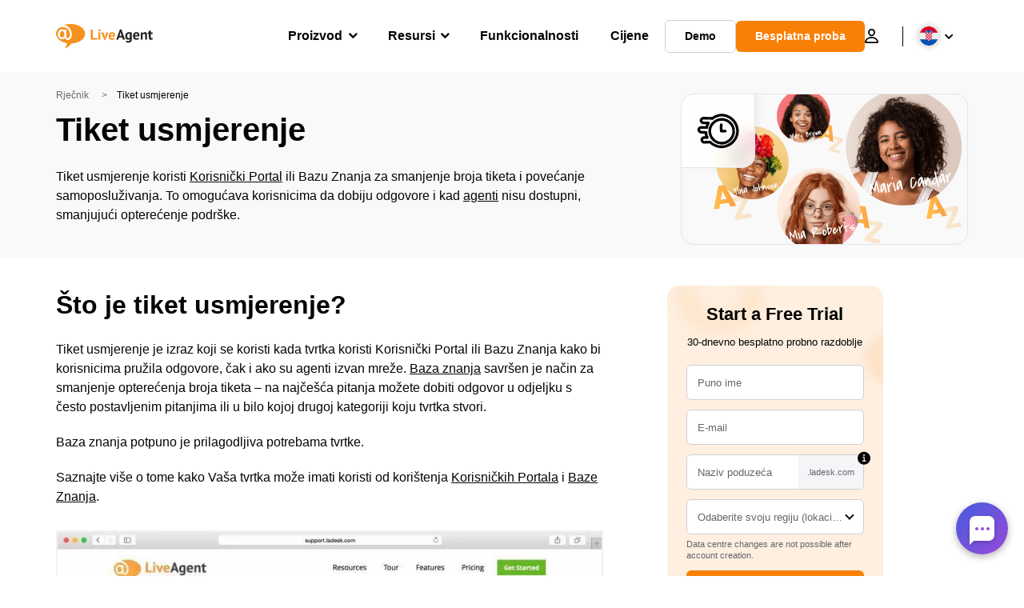

--- FILE ---
content_type: image/svg+xml; charset=utf-8
request_url: https://www.liveagent.hr/app/themes/liveagent/assets/images/flags/hr.svg?ver=1.25.127
body_size: 318
content:
<svg xmlns="http://www.w3.org/2000/svg" viewBox="0 0 512 512"><mask id="a"><circle cx="256" cy="256" r="256" fill="#fff"/></mask><g mask="url(#a)"><path fill="#eee" d="m0 167 253.8-19.3L512 167v178l-254.9 32.3L0 345z"/><path fill="#d80027" d="M0 0h512v167H0z"/><path fill="#0052b4" d="M0 345h512v167H0z"/><path fill="#338af3" d="M322.8 178h-44.5l7.4-55.7 29.7-22.2 29.6 22.2V167zm-133.6 0h44.5l-7.4-55.7-29.7-22.2-29.6 22.2V167z"/><path fill="#0052b4" d="M285.7 178h-59.4v-55.7l29.7-22.2 29.7 22.2z"/><path fill="#eee" d="M167 167v122.3a89 89 0 0 0 35.8 71.3l15.5-3.9 19.7 19.8a89.1 89.1 0 0 0 18 1.8 89 89 0 0 0 17.9-1.8l22.4-18.7 13 2.8a89 89 0 0 0 35.7-71.3V167z"/><path fill="#d80027" d="M167 167h35.6v35.5H167zm71.2 0h35.6v35.5h-35.6zm71.2 0H345v35.5h-35.6zm-106.8 35.5h35.6v35.6h-35.6zm71.2 0h35.6v35.6h-35.6zM167 238.1h35.6v35.6H167zm35.6 35.6h35.6v35.6h-35.6zm35.6-35.6h35.6v35.6h-35.6zm71.2 0H345v35.6h-35.6zm-35.6 35.6h35.6v35.6h-35.6zm-35.6 35.6h35.6V345h-35.6zm-35.6 0h-33.3c3 13.3 9 25.4 17.3 35.6h16zM309.4 345h16a88.8 88.8 0 0 0 17.3-35.6h-33.3zm-106.8 0v15.6a88.7 88.7 0 0 0 35.6 16V345zm71.2 0v31.6a88.7 88.7 0 0 0 35.6-16V345z"/></g></svg>

--- FILE ---
content_type: image/svg+xml
request_url: https://www.liveagent.hr/wp/urlslab-download/73ca2259cef97b581eac8f9cd2e304c7/ticket-deflection.svg
body_size: 2671
content:
<svg xmlns="http://www.w3.org/2000/svg" data-name="Layer 1" viewBox="0 0 250 250"><path d="M142.66 61.24c-27.75 0-53.07 18.31-62.29 44.37-8.92 25.24.58 54.37 21 71.14A66 66 0 00139 191.91a64.46 64.46 0 0037.61-9.61 66.42 66.42 0 0025.6-28.68 65.34 65.34 0 004.49-40.81C201.22 87.14 179 66.12 153 62.08a72 72 0 00-10.36-.91 6.59 6.59 0 000 13.17c1.52 0 3 .07 4.52.2a16.67 16.67 0 011.87.18c.61.08 1.75.37-.27 0 .49.1 1 .15 1.47.22a60.47 60.47 0 018.27 2c1.4.45 2.77 1 4.14 1.52s-1.45-.66-.22-.09l.69.3c.77.35 1.54.72 2.31 1.09a62.51 62.51 0 017.39 4.39c.54.39 1.09.77 1.62 1.18s1.25 1.15-.17-.15c.27.25.58.47.86.7 1.13.92 2.22 1.88 3.29 2.89a61.14 61.14 0 015.83 6.32c.3.39.74 1.18-.24-.32.19.31.44.6.66.89.43.6.85 1.19 1.27 1.8q1.23 1.83 2.34 3.74c.73 1.28 1.3 2.38 1.89 3.59.33.67.63 1.35.94 2 .57 1.25-.6-1.49-.09-.21.19.47.37.93.55 1.39a57 57 0 012.43 8.29c.17.75.31 1.49.44 2.25.08.48.31 2.78.11.53.14 1.68.36 3.29.43 5a57.81 57.81 0 01-.32 9c0 .5-.38 1.77 0-.2-.09.37-.12.75-.17 1.09-.11.63-.22 1.25-.34 1.89-.32 1.61-.71 3.21-1.17 4.79q-.57 2-1.29 3.93c-.23.65-.48 1.29-.74 1.92-.34.84.69-1.58.16-.37l-.62 1.35a59.68 59.68 0 01-4.39 7.74c-.34.5-.71 1-1.09 1.51s-1.94 2.4-.51.74c-.95 1.09-1.84 2.27-2.83 3.36a58.63 58.63 0 01-6.34 6.07c-.47.4-1 .76-1.43 1.15 1.69-1.42-.28.19-.71.5a68.147 68.147 0 01-7.17 4.41l-2 1-1 .46c-.44.2-2.11.82-.11.07a81.47 81.47 0 01-8 2.69q-2 .5-4 .87c-.72.13-1.47.2-2.19.36 2-.43.78-.11.27 0l-1.47.15a57.18 57.18 0 01-8.78.11 19.83 19.83 0 01-2.31-.21c-.39 0-.77-.11-1.1-.13 1.89.13.92.12.43 0-1.57-.24-3.13-.55-4.68-.91a60.51 60.51 0 01-8.21-2.67c-1.3-.51 1.44.65.19.08l-1-.46c-.62-.29-1.24-.58-1.85-.89-1.38-.7-2.73-1.46-4.06-2.26s-2.31-1.46-3.41-2.19c-.61-.43-1.18-.93-1.8-1.32 1.48 1 .69.54.3.23l-1-.81a65 65 0 01-6.25-6.06c-.91-1-1.77-2.05-2.63-3.1s.94 1.26.13.16c-.22-.3-.45-.59-.67-.9-.43-.59-.86-1.2-1.27-1.81a60.17 60.17 0 01-4.39-7.68c-.28-.55-.53-1.1-.78-1.67-.16-.34-.3-.69-.45-1 .85 1.82.26.63.1.21a41.64 41.64 0 01-1.48-4.18 58.6 58.6 0 01-2-8.67c-.07-.46-.17-1.82 0 .27a2 2 0 00-.09-.73q-.12-1.12-.21-2.19c-.1-1.51-.14-3-.13-4.5s.09-3 .23-4.55c.07-.62.16-1.26.21-1.89-.14 2-.09.71 0 .24s.16-1 .25-1.51a55.38 55.38 0 012.2-8.39c.24-.73.51-1.43.79-2.11.17-.44.81-1.54-.09.19.17-.33.3-.69.46-1q.92-2 2-4a77.11 77.11 0 014.68-7.2c-1.26 1.78.25-.3.59-.71.48-.58 1-1.1 1.46-1.7 1-1.1 2-2.2 3.12-3.24s2-1.87 3.06-2.75c.57-.48 1.19-.92 1.75-1.43-1.58 1.42.28-.18.76-.54a62.09 62.09 0 017.78-4.65c.66-.34 1.34-.67 2-1 .5-.23 2.51-1 .5-.25 1.44-.51 2.82-1.1 4.27-1.58a56.57 56.57 0 018.91-2.2c.38-.06.78-.09 1.1-.17-2 .4-.7.1-.22 0 .64-.08 1.29-.14 1.94-.19 1.56-.12 3.13-.17 4.69-.17a6.59 6.59 0 100-13.17z"/><path d="M133.59 94.23a187.3 187.3 0 00.11 31.42c.31 3.57 2.76 6.58 6.58 6.58l19.75.15a6.59 6.59 0 000-13.17l-19.75-.14 6.58 6.58a188.37 188.37 0 01-.1-31.42c.29-3.43-3.22-6.72-6.58-6.58a6.74 6.74 0 00-6.58 6.58zM96 56.5l-25.11-.67-12.51-.33c-3.84-.11-7.68-.45-11.41.91-7.24 2.65-13.08 9.06-13.17 17.07-.12 8.32 6.42 15.27 14.08 17.52 2.48.75 5.38.58 7.95.71l7 .33 14 .66a6.64 6.64 0 006.58-6.58 6.72 6.72 0 00-6.58-6.59L54.5 78.48l-2.7-.13h-.29c-.8-.06-.72 0 .25.07a9 9 0 01-1-.3c-1.19-.42.16-.21.22.11a6 6 0 00-.91-.47l-.85-.51-.5-.34.56.43c-.11-.37-1.09-1-1.38-1.34-.94-1 .8 1.29.1.14l-.41-.61a7.89 7.89 0 00-.44-.81c-.5-.64.53 1.61.17.42-.09-.28-.2-.56-.28-.85l-.12-.52c-.13-.69-.1-.45.08.71a9.54 9.54 0 000-1.69c.15 1.33-.25 1.41-.11.78.08-.33.14-.64.24-1s.14-.42.21-.64c.37-1.21-.78 1.44-.12.34.11-.2.21-.41.33-.6s1.1-1.39.25-.49l.64-.68c.23-.24.54-.48.8-.72.76-.71-.36.32-.47.35a11.12 11.12 0 001.57-1l.32-.17c.64-.3.45-.23-.52.2a6.26 6.26 0 001.1-.39 14.39 14.39 0 001.92-.44c-1.1.53-1.1.15-.34.1h1.08c1.88 0 3.77.15 5.64.2l10.92.3 25.65.68a6.59 6.59 0 100-13.17z"/><path d="M71.84 82.22a39.9 39.9 0 00-6.7 12.19 54 54 0 00-2.4 12.53 6.51 6.51 0 001.92 4.66 6.58 6.58 0 009.31 0 7.47 7.47 0 001.93-4.66c.08-.89.18-1.79.3-2.68L76 106a41.92 41.92 0 012.69-10.27L78 97.32a30.31 30.31 0 014-6.86l-1 1.33.21-.27a7.11 7.11 0 001.93-4.65 6.74 6.74 0 00-1.93-4.65 6.57 6.57 0 00-4.65-1.93 6.38 6.38 0 00-4.66 1.93z"/><path d="M69.26 101.52l-22.47-.47c-3.46-.08-7-.37-10.39.61a18.92 18.92 0 00-8.51 5.19A18.11 18.11 0 0024.77 127c2.88 6.27 9.25 10 16 10.6 8.19.68 16.45 1 24.66 1.49A6.59 6.59 0 0072 132.5a6.75 6.75 0 00-6.59-6.59l-19.49-1.19-4.54-.27a4.06 4.06 0 00-1-.07c.17 0 1.64.35.61.05a18.82 18.82 0 00-1.81-.54c.11 0 1.48.73.55.22l-.66-.34c-.28-.15-1.81-1.2-.86-.5s-.45-.46-.68-.69l-.48-.54c-.87-.92.79 1.28.16.19l-.72-1.23c-.53-.87.2.47.22.6a6.61 6.61 0 00-.3-.85c-.15-.47-.17-1.09-.37-1.55.05.11.11 1.72.11.68v-1.1a3 3 0 000-.74c0 .12-.32 1.69-.07.66.12-.48.27-.94.4-1.41.34-1.23-.62 1.09-.18.39.12-.2.22-.43.34-.65s.32-.5.47-.76c.56-1-.82.82-.26.3s.74-.81 1.1-1.18c.17-.17.38-.31.56-.48-1.1 1.09-.86.62-.44.37l1.45-.83c.75-.43-1.63.53-.36.15l.9-.29.93-.22c.74-.18.24.32-.61.07a8.34 8.34 0 001.58 0l5.07.11 22.2.47a6.64 6.64 0 006.59-6.58 6.72 6.72 0 00-6.59-6.59z"/><path d="M58.42 134.55c0 8.61 1.67 17.55 6.59 24.81 1.93 2.85 5.89 4.39 9 2.36 2.84-1.82 4.38-5.95 2.37-9a30.68 30.68 0 01-2.82-5.19l.67 1.58a37 37 0 01-2.44-9.24l.23 1.75a55.51 55.51 0 01-.42-7.06 6.58 6.58 0 10-13.16 0z"/><path d="M71 150.88c-3.29.11-6.69-.14-10-.28s-6.94-.22-10.19 1c-6 2.19-11.25 7.1-12.72 13.49a17.55 17.55 0 005.48 17 20.4 20.4 0 008.43 4.62 21.62 21.62 0 004.87.65 20.16 20.16 0 002.06-.13 10.24 10.24 0 002.2-.31c-.88.13-1.1.18-.51.17h.81c7.84 0 15.64-.75 23.47-.7a6.58 6.58 0 100-13.16c-6.1 0-12.19.37-18.28.58-1.46 0-2.9.09-4.39.1h-2.16a12.47 12.47 0 01-2.2.26c-.77-.14 1.5-.1.3 0h-1.62a3.11 3.11 0 00-.8 0c.73-.25 1.36.23.58.06-.51-.12-1-.23-1.49-.38a3.28 3.28 0 00-.73-.24c.92.4 1.16.5.7.29l-.51-.25a12 12 0 01-1.29-.75 6.34 6.34 0 00-.6-.41c.12.05 1.21 1.09.48.34-.34-.34-.7-.66-1-1a3.44 3.44 0 00-.46-.55c.34.24.86 1.26.3.33-.21-.34-.41-.7-.62-1.1-.52-.84.2.51.23.63a2.58 2.58 0 00-.24-.65c-.14-.44-.23-.88-.34-1.33-.25-1 .12.65.1.74a6 6 0 000-1 3.86 3.86 0 000-.68c0 .1-.35 1.73-.09.73.11-.45.2-.9.35-1.34.07-.21.2-.45.25-.66 0 .13-.75 1.47-.24.61.28-.45.59-.92.84-1.39.38-.7-.92 1.1-.37.47l.48-.55c.34-.37.71-.69 1.1-1 .59-.58-1.1.79-.45.33l.62-.43c.5-.31 1-.58 1.53-.85.95-.51-.35.2-.49.21a6.8 6.8 0 001.1-.38 7.55 7.55 0 01.79-.19l.41-.08-.41.08h2.11c.89 0 1.76 0 2.64.07 3.35.15 6.7.39 10 .28s6.75-2.94 6.59-6.59c-.16-3.46-2.89-6.7-6.59-6.58z"/><path d="M99.36 68.77a90.48 90.48 0 018.64-5.56c2.2-1.22 4.41-2.34 6.65-3.38l1.87-.83c1-.43-.55.23-.61.25.34-.12.66-.27 1-.4 1.49-.6 3-1.1 4.5-1.66a79.75 79.75 0 019-2.45c.74-.16 1.49-.3 2.19-.44a11.82 11.82 0 002.51-.39l-.9.12.86-.11 1.29-.14c.88-.09 1.76-.16 2.65-.21a68.09 68.09 0 0111.06.21l1.44.16c1.62.19-1.28-.21 0 0l1.95.32c1.48.28 3 .58 4.39.94a78.65 78.65 0 018.33 2.59l1.7.67c.42.17 1.61.76-.22-.1l1 .44c1.4.63 2.79 1.29 4.15 2a78.28 78.28 0 017.51 4.39c1.25.82 2.47 1.68 3.68 2.57l.89.67c.86.64-.38-.29-.44-.34.63.58 1.37 1.09 2 1.64a98.45 98.45 0 0112.57 13c-1.33-1.6 0 .07.36.49.44.61.88 1.24 1.31 1.86q1.43 2 2.7 4.16A82.79 82.79 0 01207.6 97c.32.69.59 1.42.93 2.11-1-1.95.15.43.35.93.56 1.44 1.1 2.91 1.55 4.39a76.59 76.59 0 012.27 9.1c.14.77.27 1.55.4 2.33 0 .19.19 1.52 0 .31s0 .12 0 .31c.2 1.72.35 3.45.43 5.19a73.89 73.89 0 01-.18 9.87c-.06.69-.12 1.39-.2 2.07 0 .4-.13.82-.15 1.21.06-1.93.08-.61 0-.13-.25 1.6-.54 3.18-.88 4.76a75.37 75.37 0 01-2.61 9.12c-.27.74-.54 1.47-.83 2.2l-.43 1.1c-.54 1.31.62-1.44.05-.15s-1.28 2.81-2 4.18a73.94 73.94 0 01-4.67 7.91c-.78 1.16-1.6 2.29-2.44 3.41s1-1.22.11-.14l-.71.89c-.56.68-1.1 1.36-1.7 2a84.59 84.59 0 01-6 6.25c-1.1 1-2.2 2-3.4 3-.52.44-1.09.88-1.6 1.3-.36.28-1.18.82.3-.22-.41.29-.8.61-1.2.91a86.34 86.34 0 01-7.49 4.93 82.42 82.42 0 01-7.92 4.1l-.76.45c-1.21.54 1.21-.5.38-.16l-1.88.76c-1.5.58-3 1.1-4.52 1.6a79.2 79.2 0 01-8.16 2.2c-1.42.29-2.86.56-4.3.78-.47.06-1.81.17.31 0a8.44 8.44 0 00-1.1.13l-2.19.22a75.06 75.06 0 01-10.28.15c-1.58-.09-3.17-.25-4.75-.42s1.58.25.08 0l-1.25-.18c-.94-.17-1.9-.33-2.84-.53a75.16 75.16 0 01-9.2-2.46c-1.3-.44-2.61-.91-3.89-1.41-.51-.2-2.85-1.28-.8-.31-.65-.31-1.32-.57-2-.87a91.27 91.27 0 01-13.3-7.53c-.81-.55-1.61-1.1-2.4-1.69l-1.21-.9-.57-.43c1.92 1.41.85.66.42.32q-1.85-1.45-3.61-3a71.34 71.34 0 01-2.19-2c-2.51-2.36-6.86-2.66-9.31 0a6.71 6.71 0 000 9.32C95.85 199 116.49 208.67 138 209.6c26.08 1.1 52.5-11.22 69.23-31.07a82.85 82.85 0 0017.95-35.88 81.6 81.6 0 00-2-41.95 89.51 89.51 0 00-53.34-55.59 77.16 77.16 0 00-42.29-3.19A90.49 90.49 0 0096.24 55c-1.2.78-2.37 1.58-3.53 2.42a7.27 7.27 0 00-3 3.94 6.75 6.75 0 00.67 5.07c1.75 2.73 6 4.49 8.98 2.34z"/></svg>
